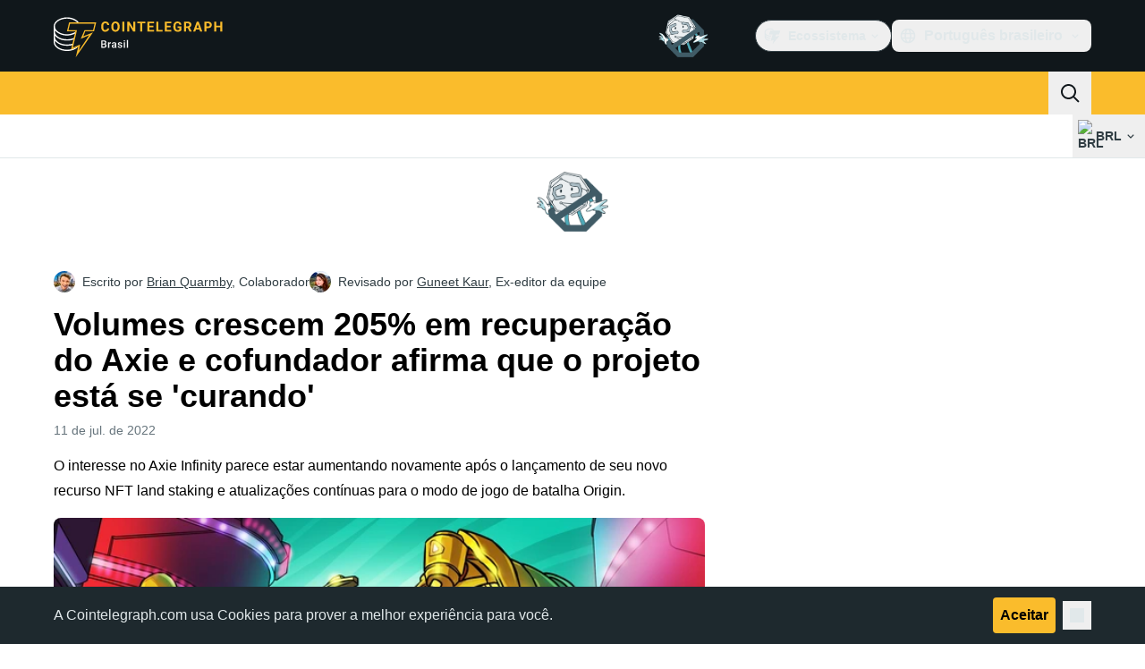

--- FILE ---
content_type: text/javascript; charset=utf-8
request_url: https://br.cointelegraph.com/_duck/ducklings/DjZ77dou.js
body_size: -741
content:
import{_ as i}from"./BXnfi51h.js";import"./BmH_w1N6.js";import"./BozVX_9h.js";import"./Dn8uWKbr.js";import"./D0hFZDrF.js";import"./ByjGVjUi.js";import"./CGHwQ_9_.js";import"./tr5atV9h.js";import"./D0_qrrko.js";import"./CZIM9tSe.js";import"./BU3ijrMF.js";import"./BQ7_PWl2.js";import"./DPeikjKk.js";import"./3xKkagzE.js";import"./Dhw91RWH.js";import"./B3bAA__E.js";import"./BknszZ3O.js";try{let e=typeof window<"u"?window:typeof global<"u"?global:typeof globalThis<"u"?globalThis:typeof self<"u"?self:{},t=new e.Error().stack;t&&(e._sentryDebugIds=e._sentryDebugIds||{},e._sentryDebugIds[t]="b92bae06-b938-48bb-af16-d9118fe5da03",e._sentryDebugIdIdentifier="sentry-dbid-b92bae06-b938-48bb-af16-d9118fe5da03")}catch{}export{i as default};


--- FILE ---
content_type: text/javascript; charset=utf-8
request_url: https://br.cointelegraph.com/_duck/ducklings/BzaZCR8u.js
body_size: -581
content:
import{u as S}from"./TtO5yZh0.js";import{S as m,T as h,U as A,l,e as o,V as a,W as I}from"./BmH_w1N6.js";try{let e=typeof window<"u"?window:typeof global<"u"?global:typeof globalThis<"u"?globalThis:typeof self<"u"?self:{},n=new e.Error().stack;n&&(e._sentryDebugIds=e._sentryDebugIds||{},e._sentryDebugIds[n]="c92e2deb-8839-41ef-bde7-ce43211b0772",e._sentryDebugIdIdentifier="sentry-dbid-c92e2deb-8839-41ef-bde7-ce43211b0772")}catch{}const x=(e,n,i,b)=>{const y=m();let t;const f=()=>{t==null||t.abort(),t=new AbortController},s=h(e,async()=>(I(e),f(),n(t.signal)),{watch:b,lazy:!0,dedupe:"cancel"});A(s);const r=()=>o(s.status)==="success",c=()=>o(y)&&r(),p=S(()=>c()?i():null),g=l(()=>{const d=o(p.data);return c()&&d!==null?d:o(s.data)}),D=l(()=>!r()),u={data:a(g),error:a(s.error),pending:a(D)},w=s.then(()=>u);return Object.assign(w,u)};export{x as u};


--- FILE ---
content_type: text/javascript; charset=utf-8
request_url: https://br.cointelegraph.com/_duck/ducklings/B5hpKu3H.js
body_size: -328
content:
import{_ as c}from"./D0_qrrko.js";import{d as i,C as f,o as b,aI as u,D as a,ao as s,r as d,a8 as n,F as r,a9 as m}from"./BmH_w1N6.js";try{let e=typeof window<"u"?window:typeof global<"u"?global:typeof globalThis<"u"?globalThis:typeof self<"u"?self:{},o=new e.Error().stack;o&&(e._sentryDebugIds=e._sentryDebugIds||{},e._sentryDebugIds[o]="f2d13bb2-6729-467c-978c-b5ab64354abd",e._sentryDebugIdIdentifier="sentry-dbid-f2d13bb2-6729-467c-978c-b5ab64354abd")}catch{}const p={role:"toolbar",class:"flex items-center justify-between border-b border-ct-ds-border-default bg-ct-ds-bg-1 ps-4"},_={class:"text-xl font-semibold leading-6 text-ct-ds-fg-strong","data-testid":"menu-dropdown-title"},w=i({__name:"TouchModal",props:{anchorId:{},as:{}},setup(e){const o=e,l=()=>{const t=document.querySelector(`[data-ct-modal-id="${o.anchorId}"]`);if(t&&t.getAttribute("aria-expanded")==="true"){if(typeof t.click!="function")throw new Error("data-ct-modal-id attribute must be set on clickable element");t.click()}};return(t,g)=>(b(),f(u(t.as||"div"),{class:"touch-modal fixed inset-0 z-20 h-screen overflow-y-auto overflow-x-hidden bg-ct-ds-bg-default"},{default:a(()=>[s("div",p,[s("span",_,[d(t.$slots,"title")]),n(r(c),{class:"p-3 tablet:p-4",round:"none",color:"default",variant:"ghost",size:"md","data-testid":"menu-dropdown-close",onClick:l},{default:a(()=>[n(r(m),{name:"mark-x",size:"24"})]),_:1})]),d(t.$slots,"default")]),_:3}))}});export{w as _};


--- FILE ---
content_type: text/javascript; charset=utf-8
request_url: https://br.cointelegraph.com/_duck/ducklings/1t7Mcusi.js
body_size: -372
content:
import{d as c,ar as r,c as d,o as l,F as f,at as n,ao as e,r as t}from"./BmH_w1N6.js";try{let o=typeof window<"u"?window:typeof global<"u"?global:typeof globalThis<"u"?globalThis:typeof self<"u"?self:{},a=new o.Error().stack;a&&(o._sentryDebugIds=o._sentryDebugIds||{},o._sentryDebugIds[a]="9dc34c04-5a62-4a2a-ad5d-dda61e463316",o._sentryDebugIdIdentifier="sentry-dbid-9dc34c04-5a62-4a2a-ad5d-dda61e463316")}catch{}const p={class:"text-ct-ds-fg-default","data-ct-theme":"dark","data-testid":"app-footer"},g={class:"bg-ct-ds-bg-1"},b={class:"container flex flex-col items-center gap-6 py-6 text-center"},_={class:"bg-ct-ds-bg-default"},m={class:"container flex max-w-lg flex-col items-center gap-5 pt-5","data-testid":"footer-bottom-zone"},u={class:"bg-ct-ds-bg-1 py-8"},y={class:"container mx-auto xl:max-w-screen-xl"},h={class:"bg-ct-ds-bg-default pb-12 pt-8"},v={class:"container mx-auto flex gap-6","data-testid":"footer-bottom-zone"},$={class:"flex flex-col gap-10"},w={class:"flex flex-col gap-10"},x={class:"flex justify-between gap-6"},k={class:"container mx-auto flex gap-6 py-4 lg:py-8"},F=c({__name:"FooterLayout",setup(o){const a=r();return(s,i)=>(l(),d("footer",p,[f(a).isMobileOrTablet?(l(),d(n,{key:0},[e("div",g,[e("div",b,[t(s.$slots,"socials")])]),e("div",_,[e("div",m,[t(s.$slots,"mobileApps"),t(s.$slots,"newsletterForm"),t(s.$slots,"aboutUs"),t(s.$slots,"copyright"),t(s.$slots,"disclaimer"),i[0]||(i[0]=e("div",{class:"h-16"}," ",-1))])])],64)):(l(),d(n,{key:1},[e("div",u,[e("div",y,[t(s.$slots,"navigation")])]),e("div",h,[e("div",v,[e("div",$,[t(s.$slots,"socials"),t(s.$slots,"copyright")]),e("div",w,[e("div",x,[t(s.$slots,"newsletterForm"),t(s.$slots,"mobileApps")]),t(s.$slots,"aboutUs")])]),e("div",k,[t(s.$slots,"disclaimer")])])],64))]))}});export{F as _};


--- FILE ---
content_type: text/javascript; charset=utf-8
request_url: https://br.cointelegraph.com/_duck/ducklings/BNpNXCyL.js
body_size: -830
content:
import{_ as t}from"./DYi08LJE.js";import"./BmH_w1N6.js";import"./B5j9JIgy.js";try{let e=typeof window<"u"?window:typeof global<"u"?global:typeof globalThis<"u"?globalThis:typeof self<"u"?self:{},d=new e.Error().stack;d&&(e._sentryDebugIds=e._sentryDebugIds||{},e._sentryDebugIds[d]="8b6b9a9e-aead-4148-ad4e-f4432b9845db",e._sentryDebugIdIdentifier="sentry-dbid-8b6b9a9e-aead-4148-ad4e-f4432b9845db")}catch{}export{t as default};


--- FILE ---
content_type: text/javascript; charset=utf-8
request_url: https://br.cointelegraph.com/_duck/ducklings/Bpu1SBub.js
body_size: 227
content:
import{u as $,t as v,g as k,a as D,_ as C}from"./C6NOVzNk.js";import{d as w,ar as V,b as h,l as y,e as F,C as I,o as S,F as t,D as s,a8 as i,au as T,bS as z,ao as f,n as M,Y as N,aQ as B}from"./BmH_w1N6.js";import{_ as L}from"./vshCEj6S.js";import{_ as A}from"./D2NXV8d6.js";import{_ as H}from"./1t7Mcusi.js";import{_ as q}from"./CbHsU6kA.js";import{_ as E}from"./Dsvni76A.js";import{_ as P}from"./sKHG55VT.js";import{_ as Q}from"./BbSoCyZe.js";import{_ as U}from"./CemZisau.js";import"./DJM4SBzr.js";import"./D0_qrrko.js";import"./Bv30v9Hr.js";import"./DGJTmE5E.js";import"./YKL8ZTmz.js";import"./CvzzsWhB.js";try{let o=typeof window<"u"?window:typeof global<"u"?global:typeof globalThis<"u"?globalThis:typeof self<"u"?self:{},e=new o.Error().stack;e&&(o._sentryDebugIds=o._sentryDebugIds||{},o._sentryDebugIds[e]="842de759-5400-4064-8287-47866744736a",o._sentryDebugIdIdentifier="sentry-dbid-842de759-5400-4064-8287-47866744736a")}catch{}const Y=w({__name:"InlineNewsletterSubscriptionForm",setup(o){const e=V(),a=h(),n=$(),r=y(()=>{const{short:b}=F(a.localeProperties),d=[],m=k(b),u=v(n.all());for(const g of m)u.includes(g)&&d.push(g);return d}),{schema:l,initialValues:c,submit:p,complete:_}=D(r);return(b,d)=>(S(),I(t(L),{initialValues:t(c),schema:t(l),class:"max-desktop:w-full desktop:flex-grow","data-testid":"footer-subscription-form",onSubmit:t(p)},{default:s(m=>[i(t(A),{disabled:t(_),placeholder:t(a).t("in.article.subscription.form.input.placeholder"),required:!0,size:t(e).isMobile?"md":"lg",name:"email",round:"lg",suffixVariant:"button-padded",type:"email",variant:"default",class:"w-full","data-testid":"footer-subscription-form-input"},{suffix:s(({size:u})=>[i(C,{size:u,round:"default",variant:"suffix",state:t(n).isLoading()||m.isSubmitting?"pending":t(_)?"complete":"idle"},null,8,["size","state"])]),_:2},1032,["disabled","placeholder","size"])]),_:1},8,["initialValues","schema","onSubmit"]))}}),j={class:"max-desktop:w-full desktop:flex-grow","data-testid":"footer-bottom-zone-newsletter"},G={class:"mb-3 text-center text-xs font-semibold uppercase text-ct-ds-fg-subtle tablet:text-sm desktop:text-left"},J=["innerHTML"],x="footer.disclaimer",K=w({__name:"Footer",async setup(o){let e,a;const n=h(),r=([e,a]=T(()=>z([x])),e=await e,a(),e),l=y(()=>r.value[x]);return(c,p)=>(S(),I(H,null,{socials:s(()=>[i(E)]),mobileApps:s(()=>[i(q)]),copyright:s(()=>[i(U)]),newsletterForm:s(()=>[f("div",j,[f("p",G,N(t(n).t("footer.newsletter")),1),i(t(Y))])]),aboutUs:s(()=>[i(P)]),navigation:s(()=>[i(Q)]),disclaimer:s(()=>[f("div",{class:M([c.$style.description,"text-bodyS mx-5 text-start text-sm text-ct-ds-fg-subtle tablet:mx-0"]),innerHTML:t(l)},null,10,J)]),_:1}))}}),O="_description_v39f7_1",R={description:O},W={$style:R},pt=B(K,[["__cssModules",W]]);export{pt as default};


--- FILE ---
content_type: text/javascript; charset=utf-8
request_url: https://br.cointelegraph.com/_duck/ducklings/BbSoCyZe.js
body_size: -113
content:
import{d as b,b as x,au as h,t as w,e as T,c as s,o as n,at as f,aw as g,ao as k,Y as i,a8 as N,as as v,D as B,ay as C,F as u,az as D,aA as E}from"./BmH_w1N6.js";import{u as O,M as R,B as l}from"./DGJTmE5E.js";try{let e=typeof window<"u"?window:typeof global<"u"?global:typeof globalThis<"u"?globalThis:typeof self<"u"?self:{},t=new e.Error().stack;t&&(e._sentryDebugIds=e._sentryDebugIds||{},e._sentryDebugIds[t]="bdf28466-da11-4f9e-9075-6015edd5e538",e._sentryDebugIdIdentifier="sentry-dbid-bdf28466-da11-4f9e-9075-6015edd5e538")}catch{}const V={class:"flex justify-between gap-8 text-left","data-testid":"footer-navigation"},F={class:"mb-4 text-sm font-semibold uppercase text-ct-ds-fg-subtle","data-testid":"footer-navigation-item-title"},I={key:0,class:"ms-3 inline-block rounded bg-ct-ds-accent-primary-default px-2 py-0.5 text-center text-xs font-semibold uppercase text-ct-ds-fg-inverted transition ltr:group-hover:-translate-x-1 rtl:group-hover:translate-x-1","data-testid":"ct-footer-badge"},j=b({__name:"FooterNavigation",async setup(e){let t,c;const r=x(),p=([t,c]=h(()=>O({type:R.FOOTER})),t=await t,c(),t),_=w(()=>T(p).getItems().filter(o=>o.getChildren().length>0).slice(0,6)),y=o=>{switch(o){case l.NEW:return r.t("footer.new");case l.SOON:return r.t("footer.soon");case l.PARTNER:return r.t("footer.partner")}};return(o,A)=>{const m=E;return n(),s("nav",V,[(n(!0),s(f,null,g(u(_),d=>(n(),s("ul",{key:d.getId(),"data-testid":"footer-navigation-item"},[k("li",F,i(d.getTitle()),1),(n(!0),s(f,null,g(d.getChildren(),a=>(n(),s("li",{key:a.getId(),class:"group mb-2 last:mb-0","data-testid":"footer-navigation-subitem"},[N(m,{href:a.getUrl(),rel:u(D)(a.getUrl()),target:a.shouldOpenInNewTab()?"_blank":"_self",class:"ct-link text-sm","data-testid":"footer-link"},{default:B(()=>[C(i(a.getTitle()),1)]),_:2},1032,["href","rel","target"]),a.getBadgeType()?(n(),s("span",I,i(y(a.getBadgeType())),1)):v("",!0)]))),128))]))),128))])}}});export{j as _};
